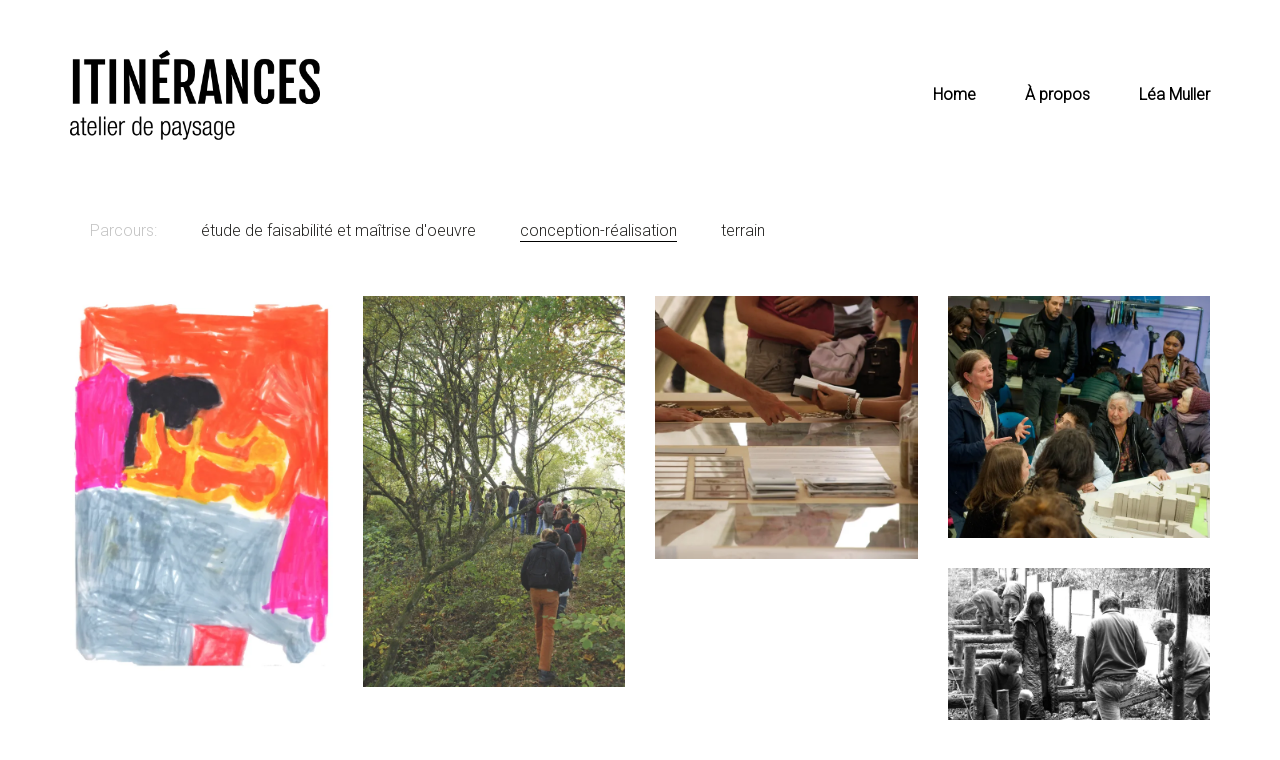

--- FILE ---
content_type: text/html; charset=UTF-8
request_url: https://cahiers-itinerances.com/portfolio-category/conception-realisation/page/3/
body_size: 9521
content:
<!DOCTYPE html>
<html lang="fr-FR" class="no-js">
<head>
    <meta charset="UTF-8">
    <meta http-equiv="X-UA-Compatible" content="IE=edge">
    <meta name="viewport" content="width=device-width, initial-scale=1">

	<title>Archives des conception-réalisation - Page 3 sur 3 - Itinerances</title>

<!-- This site is optimized with the Yoast SEO plugin v12.0 - https://yoast.com/wordpress/plugins/seo/ -->
<link rel="canonical" href="https://cahiers-itinerances.com/portfolio-category/conception-realisation/page/3/" />
<link rel="prev" href="https://cahiers-itinerances.com/portfolio-category/conception-realisation/page/2/" />
<meta property="og:locale" content="fr_FR" />
<meta property="og:type" content="object" />
<meta property="og:title" content="Archives des conception-réalisation - Page 3 sur 3 - Itinerances" />
<meta property="og:url" content="https://cahiers-itinerances.com/portfolio-category/conception-realisation/" />
<meta property="og:site_name" content="Itinerances" />
<meta name="twitter:card" content="summary_large_image" />
<meta name="twitter:title" content="Archives des conception-réalisation - Page 3 sur 3 - Itinerances" />
<script type='application/ld+json' class='yoast-schema-graph yoast-schema-graph--main'>{"@context":"https://schema.org","@graph":[{"@type":"WebSite","@id":"https://cahiers-itinerances.com/#website","url":"https://cahiers-itinerances.com/","name":"Itinerances","potentialAction":{"@type":"SearchAction","target":"https://cahiers-itinerances.com/?s={search_term_string}","query-input":"required name=search_term_string"}},{"@type":"CollectionPage","@id":"https://cahiers-itinerances.com/portfolio-category/conception-realisation/page/3/#webpage","url":"https://cahiers-itinerances.com/portfolio-category/conception-realisation/page/3/","inLanguage":"fr-FR","name":"Archives des conception-r\u00e9alisation - Page 3 sur 3 - Itinerances","isPartOf":{"@id":"https://cahiers-itinerances.com/#website"}}]}</script>
<!-- / Yoast SEO plugin. -->

<link rel='dns-prefetch' href='//s0.wp.com' />
<link rel='dns-prefetch' href='//secure.gravatar.com' />
<link rel='dns-prefetch' href='//fonts.googleapis.com' />
<link rel='dns-prefetch' href='//s.w.org' />
<link rel="alternate" type="application/rss+xml" title="Itinerances &raquo; Flux" href="https://cahiers-itinerances.com/feed/" />
<link rel="alternate" type="application/rss+xml" title="Itinerances &raquo; Flux des commentaires" href="https://cahiers-itinerances.com/comments/feed/" />
<link rel="alternate" type="application/rss+xml" title="Flux pour Itinerances &raquo; conception-réalisation Catégorie de portfolio" href="https://cahiers-itinerances.com/portfolio-category/conception-realisation/feed/" />
<!-- This site uses the Google Analytics by ExactMetrics plugin v6.0.2 - Using Analytics tracking - https://www.exactmetrics.com/ -->
<script type="text/javascript" data-cfasync="false">
	var em_version         = '6.0.2';
	var em_track_user      = true;
	var em_no_track_reason = '';
	
	var disableStr = 'ga-disable-UA-134816125-1';

	/* Function to detect opted out users */
	function __gaTrackerIsOptedOut() {
		return document.cookie.indexOf(disableStr + '=true') > -1;
	}

	/* Disable tracking if the opt-out cookie exists. */
	if ( __gaTrackerIsOptedOut() ) {
		window[disableStr] = true;
	}

	/* Opt-out function */
	function __gaTrackerOptout() {
	  document.cookie = disableStr + '=true; expires=Thu, 31 Dec 2099 23:59:59 UTC; path=/';
	  window[disableStr] = true;
	}

	if ( 'undefined' === typeof gaOptout ) {
		function gaOptout() {
			__gaTrackerOptout();
		}
	}
	
	if ( em_track_user ) {
		(function(i,s,o,g,r,a,m){i['GoogleAnalyticsObject']=r;i[r]=i[r]||function(){
			(i[r].q=i[r].q||[]).push(arguments)},i[r].l=1*new Date();a=s.createElement(o),
			m=s.getElementsByTagName(o)[0];a.async=1;a.src=g;m.parentNode.insertBefore(a,m)
		})(window,document,'script','//www.google-analytics.com/analytics.js','__gaTracker');

window.ga = __gaTracker;		__gaTracker('create', 'UA-134816125-1', 'auto');
		__gaTracker('set', 'forceSSL', true);
		__gaTracker('send','pageview');
		__gaTracker( function() { window.ga = __gaTracker; } );
	} else {
		console.log( "" );
		(function() {
			/* https://developers.google.com/analytics/devguides/collection/analyticsjs/ */
			var noopfn = function() {
				return null;
			};
			var noopnullfn = function() {
				return null;
			};
			var Tracker = function() {
				return null;
			};
			var p = Tracker.prototype;
			p.get = noopfn;
			p.set = noopfn;
			p.send = noopfn;
			var __gaTracker = function() {
				var len = arguments.length;
				if ( len === 0 ) {
					return;
				}
				var f = arguments[len-1];
				if ( typeof f !== 'object' || f === null || typeof f.hitCallback !== 'function' ) {
					console.log( 'Not running function __gaTracker(' + arguments[0] + " ....) because you are not being tracked. " + em_no_track_reason );
					return;
				}
				try {
					f.hitCallback();
				} catch (ex) {

				}
			};
			__gaTracker.create = function() {
				return new Tracker();
			};
			__gaTracker.getByName = noopnullfn;
			__gaTracker.getAll = function() {
				return [];
			};
			__gaTracker.remove = noopfn;
			window['__gaTracker'] = __gaTracker;
			window.ga = __gaTracker;		})();
		}
</script>
<!-- / Google Analytics by ExactMetrics -->
		<script type="text/javascript">
			window._wpemojiSettings = {"baseUrl":"https:\/\/s.w.org\/images\/core\/emoji\/11\/72x72\/","ext":".png","svgUrl":"https:\/\/s.w.org\/images\/core\/emoji\/11\/svg\/","svgExt":".svg","source":{"concatemoji":"https:\/\/cahiers-itinerances.com\/wp-includes\/js\/wp-emoji-release.min.js?ver=5.0.24"}};
			!function(e,a,t){var n,r,o,i=a.createElement("canvas"),p=i.getContext&&i.getContext("2d");function s(e,t){var a=String.fromCharCode;p.clearRect(0,0,i.width,i.height),p.fillText(a.apply(this,e),0,0);e=i.toDataURL();return p.clearRect(0,0,i.width,i.height),p.fillText(a.apply(this,t),0,0),e===i.toDataURL()}function c(e){var t=a.createElement("script");t.src=e,t.defer=t.type="text/javascript",a.getElementsByTagName("head")[0].appendChild(t)}for(o=Array("flag","emoji"),t.supports={everything:!0,everythingExceptFlag:!0},r=0;r<o.length;r++)t.supports[o[r]]=function(e){if(!p||!p.fillText)return!1;switch(p.textBaseline="top",p.font="600 32px Arial",e){case"flag":return s([55356,56826,55356,56819],[55356,56826,8203,55356,56819])?!1:!s([55356,57332,56128,56423,56128,56418,56128,56421,56128,56430,56128,56423,56128,56447],[55356,57332,8203,56128,56423,8203,56128,56418,8203,56128,56421,8203,56128,56430,8203,56128,56423,8203,56128,56447]);case"emoji":return!s([55358,56760,9792,65039],[55358,56760,8203,9792,65039])}return!1}(o[r]),t.supports.everything=t.supports.everything&&t.supports[o[r]],"flag"!==o[r]&&(t.supports.everythingExceptFlag=t.supports.everythingExceptFlag&&t.supports[o[r]]);t.supports.everythingExceptFlag=t.supports.everythingExceptFlag&&!t.supports.flag,t.DOMReady=!1,t.readyCallback=function(){t.DOMReady=!0},t.supports.everything||(n=function(){t.readyCallback()},a.addEventListener?(a.addEventListener("DOMContentLoaded",n,!1),e.addEventListener("load",n,!1)):(e.attachEvent("onload",n),a.attachEvent("onreadystatechange",function(){"complete"===a.readyState&&t.readyCallback()})),(n=t.source||{}).concatemoji?c(n.concatemoji):n.wpemoji&&n.twemoji&&(c(n.twemoji),c(n.wpemoji)))}(window,document,window._wpemojiSettings);
		</script>
		<style type="text/css">
img.wp-smiley,
img.emoji {
	display: inline !important;
	border: none !important;
	box-shadow: none !important;
	height: 1em !important;
	width: 1em !important;
	margin: 0 .07em !important;
	vertical-align: -0.1em !important;
	background: none !important;
	padding: 0 !important;
}
</style>
<link rel='stylesheet' id='wp-block-library-css'  href='https://c0.wp.com/c/5.0.24/wp-includes/css/dist/block-library/style.min.css' type='text/css' media='all' />
<link rel='stylesheet' id='bootstrap-css'  href='https://cahiers-itinerances.com/wp-content/themes/kalium/assets/css/bootstrap.css' type='text/css' media='all' />
<link rel='stylesheet' id='main-css'  href='https://cahiers-itinerances.com/wp-content/themes/kalium/assets/css/main.css?ver=2.7.6' type='text/css' media='all' />
<link rel='stylesheet' id='style-css'  href='https://cahiers-itinerances.com/wp-content/themes/kalium/style.css?ver=2.7.6' type='text/css' media='all' />
<link rel='stylesheet' id='custom-skin-css'  href='https://cahiers-itinerances.com/wp-content/themes/kalium/assets/css/custom-skin.css?ver=838af575f9097849819502ec5c5a512d' type='text/css' media='all' />
<link rel='stylesheet' id='typolab-b463072ad7e8149733b30bc2b664bfd6-css'  href='https://fonts.googleapis.com/css?family=Roboto%3A300%2C300italic&#038;subset=latin&#038;ver=383b65dafd77e6201ea1ad190a8a7feb' type='text/css' media='all' />
<link rel='stylesheet' id='jetpack_css-css'  href='https://c0.wp.com/p/jetpack/7.0.5/css/jetpack.css' type='text/css' media='all' />
    <script type="text/javascript">
        var ajaxurl = ajaxurl || 'https://cahiers-itinerances.com/wp-admin/admin-ajax.php';
		    </script><style id="typolab-font-variants">h1,h2,h3,h4,h5,h6{font-family:'Roboto';font-weight:300}body,p{font-family:'Roboto';font-weight:300}.main-header.menu-type-standard-menu .standard-menu-container div.menu>ul>li>a,.main-header.menu-type-standard-menu .standard-menu-container ul.menu>li>a{font-size:16px}</style><script type='text/javascript' src='https://c0.wp.com/c/5.0.24/wp-includes/js/jquery/jquery.js'></script>
<script type='text/javascript' src='https://c0.wp.com/c/5.0.24/wp-includes/js/jquery/jquery-migrate.min.js'></script>
<script type='text/javascript'>
/* <![CDATA[ */
var exactmetrics_frontend = {"js_events_tracking":"true","download_extensions":"zip,mp3,mpeg,pdf,docx,pptx,xlsx,rar","inbound_paths":"[{\"path\":\"\\\/go\\\/\",\"label\":\"affiliate\"},{\"path\":\"\\\/recommend\\\/\",\"label\":\"affiliate\"}]","home_url":"https:\/\/cahiers-itinerances.com","hash_tracking":"false"};
/* ]]> */
</script>
<script type='text/javascript' src='https://cahiers-itinerances.com/wp-content/plugins/google-analytics-dashboard-for-wp/assets/js/frontend.min.js?ver=6.0.2'></script>
<link rel='https://api.w.org/' href='https://cahiers-itinerances.com/wp-json/' />
<link rel="EditURI" type="application/rsd+xml" title="RSD" href="https://cahiers-itinerances.com/xmlrpc.php?rsd" />
<link rel="wlwmanifest" type="application/wlwmanifest+xml" href="https://cahiers-itinerances.com/wp-includes/wlwmanifest.xml" /> 
<meta name="generator" content="WordPress 5.0.24" />

<link rel='dns-prefetch' href='//v0.wordpress.com'/>
<link rel='dns-prefetch' href='//c0.wp.com'/>
<link rel='dns-prefetch' href='//i0.wp.com'/>
<link rel='dns-prefetch' href='//i1.wp.com'/>
<link rel='dns-prefetch' href='//i2.wp.com'/>
<style type='text/css'>img#wpstats{display:none}</style>				            <link rel="shortcut icon" href="//cahiers-itinerances.com/wp-content/uploads/2019/02/favicon_cahier-itinerances.png">
				            <link rel="apple-touch-icon-precomposed" href="//cahiers-itinerances.com/wp-content/uploads/2019/02/favicon_cahier-itinerances.png">
            <link rel="apple-touch-icon-precomposed" sizes="72x72" href="//cahiers-itinerances.com/wp-content/uploads/2019/02/favicon_cahier-itinerances.png">
            <link rel="apple-touch-icon-precomposed" sizes="114x114"
                  href="//cahiers-itinerances.com/wp-content/uploads/2019/02/favicon_cahier-itinerances.png">
				<script>var mobile_menu_breakpoint = 769;</script><style>@media screen and (min-width:770px) { .mobile-menu-wrapper,.mobile-menu-overlay,.standard-menu-container .menu-bar-hidden-desktop {
display: none;

} }</style><style>@media screen and (max-width:769px) { .standard-menu-container > div,.standard-menu-container > nav,.main-header.menu-type-standard-menu .standard-menu-container div.menu>ul,.main-header.menu-type-standard-menu .standard-menu-container ul.menu,.menu-cart-icon-container {
display: none;

} }</style><style id="theme-custom-css">
body {}.single-portfolio-holder.portfolio-type-3 .gallery-slider .slick-next, .single-portfolio-holder.portfolio-type-3 .gallery-slider .slick-prev {color:#666699;}.product-filter .portfolio-subcategory {position:relative;}.product-filter {text-align:left;}#jp-relatedposts {display:none!important;}
</style>		<style type="text/css">.recentcomments a{display:inline !important;padding:0 !important;margin:0 !important;}</style>
		<meta name="generator" content="Powered by WPBakery Page Builder - drag and drop page builder for WordPress."/>
<!--[if lte IE 9]><link rel="stylesheet" type="text/css" href="https://cahiers-itinerances.com/wp-content/plugins/js_composer/assets/css/vc_lte_ie9.min.css" media="screen"><![endif]-->			<style type="text/css" id="wp-custom-css">
				.main-header.menu-type-standard-menu .standard-menu-container .menu-bar, .main-header.menu-type-standard-menu .standard-menu-container>nav
{font-weight:700}			</style>
		<noscript><style type="text/css"> .wpb_animate_when_almost_visible { opacity: 1; }</style></noscript></head>
<body class="archive paged tax-portfolio_category term-conception-realisation term-27 paged-3 wpb-js-composer js-comp-ver-5.6 vc_responsive">

<div class="mobile-menu-wrapper mobile-menu-slide">
	
	<div class="mobile-menu-container">
		
		<ul id="menu-menu-principal" class="menu"><li id="menu-item-136" class="menu-item menu-item-type-post_type menu-item-object-page menu-item-home menu-item-136"><a href="https://cahiers-itinerances.com/">Home</a></li>
<li id="menu-item-8" class="menu-item menu-item-type-post_type menu-item-object-page menu-item-8"><a href="https://cahiers-itinerances.com/a-propos/">À propos</a></li>
<li id="menu-item-14" class="menu-item menu-item-type-post_type menu-item-object-page menu-item-14"><a href="https://cahiers-itinerances.com/lea-muller/">Léa Muller</a></li>
</ul>		
				<form role="search" method="get" class="search-form" action="https://cahiers-itinerances.com/">
			<input type="search" class="search-field" placeholder="Rechercher…" value="" name="s" id="search_mobile_inp" />
			
			<label for="search_mobile_inp">
				<i class="fa fa-search"></i>
			</label>
			
			<input type="submit" class="search-submit" value="Soumettre" />
		</form>
				
		
        		
	</div>
	
</div>

<div class="mobile-menu-overlay"></div>
<div class="wrapper" id="main-wrapper">

	<header class="site-header main-header menu-type-standard-menu">
	
	<div class="container">

		<div class="logo-and-menu-container">
			
						
			<div itemscope itemtype="http://schema.org/Organization" class="logo-column">
				
				<style>.header-logo.logo-image {
width: 250px;
 height: 89.6875px;

}</style><style>@media screen and (max-width: 769px) { .header-logo.logo-image {
width: 150px ;
 height: 53.8125px ;

} }</style><a itemprop="url" href="https://cahiers-itinerances.com" class="header-logo logo-image">
		<img itemprop="logo" src="//cahiers-itinerances.com/wp-content/uploads/2018/12/Logo-cahier-itinérances.png" width="800" height="287" class="main-logo" alt="Itinerances" />
</a>

				
			</div>
			
							
			<div class="menu-column">
								<div class="menu-items-blocks standard-menu-container menu-skin-main reveal-from-top dropdown-caret">
						
						<nav><ul id="menu-menu-principal-1" class="menu"><li class="menu-item menu-item-type-post_type menu-item-object-page menu-item-home menu-item-136"><a href="https://cahiers-itinerances.com/"><span>Home</span></a></li>
<li class="menu-item menu-item-type-post_type menu-item-object-page menu-item-8"><a href="https://cahiers-itinerances.com/a-propos/"><span>À propos</span></a></li>
<li class="menu-item menu-item-type-post_type menu-item-object-page menu-item-14"><a href="https://cahiers-itinerances.com/lea-muller/"><span>Léa Muller</span></a></li>
</ul></nav>

												
						<a class="menu-bar menu-skin-main menu-bar-hidden-desktop" href="#">
							        <span class="ham"></span>
								</a>
					</div>
								</div>
		</div>
		
		
	</div>
	
</header>

<script type="text/javascript">
	var headerOptions = headerOptions || {};
	jQuery.extend( headerOptions, {"stickyHeader":false} );
</script>
<div id="portfolio-1-container" class="portfolio-container-and-title portfolio-loop-layout-type-2 container">
	
	<div class="portfolio-title-holder">
	
			<div class="pt-column pt-filters">
		<div class="product-filter subcategory-active">
			<ul class="portfolio-root-categories">
				<li class="portfolio-category-all">
					<a href="https://cahiers-itinerances.com/portfolio/" data-term="*">Tout</a>
				</li>
										<li class="portfolio-category-item portfolio-category-parcours">
							<a href="https://cahiers-itinerances.com/portfolio-category/parcours/" data-term="parcours">Parcours</a>
						</li>
												<li class="portfolio-category-item portfolio-category-editions">
							<a href="https://cahiers-itinerances.com/portfolio-category/editions/" data-term="editions">Editions</a>
						</li>
												<li class="portfolio-category-item portfolio-category-carnet-lectures">
							<a href="https://cahiers-itinerances.com/portfolio-category/carnet-lectures/" data-term="carnet-lectures">Carnet et lectures</a>
						</li>
												<li class="portfolio-category-item portfolio-category-rencontres-recits">
							<a href="https://cahiers-itinerances.com/portfolio-category/rencontres-recits/" data-term="rencontres-recits">Rencontres et récits</a>
						</li>
									</ul>
			
			    <ul class="portfolio-subcategory is-active"
        data-sub-category-of="parcours">
        <li class="subcategory-back">
            <a href="https://cahiers-itinerances.com/portfolio-category/parcours/" class="subcategory-back-href"
               data-term="parcours">
                <i class="fa fa-angle-left"></i>
                <span>Parcours:</span>
            </a>
        </li>
		            <li class="portfolio-category-item portfolio-category-faisa-et-moe">
                <a href="https://cahiers-itinerances.com/portfolio-category/faisa-et-moe/"
                   data-term="faisa-et-moe">étude de faisabilité et maîtrise d&#039;oeuvre</a>
            </li>
		            <li class="portfolio-category-item portfolio-category-conception-realisation active">
                <a href="https://cahiers-itinerances.com/portfolio-category/conception-realisation/"
                   data-term="conception-realisation">conception-réalisation</a>
            </li>
		            <li class="portfolio-category-item portfolio-category-terrain">
                <a href="https://cahiers-itinerances.com/portfolio-category/terrain/"
                   data-term="terrain">terrain</a>
            </li>
		    </ul>
			</div>
	</div>
	</div>
	<div class="page-container">
		<div class="row">
			
						
			<div id="portfolio-1" class="portfolio-holder portfolio-type-2 is-masonry-layout sort-by-js">
				<div class="portfolio-item portfolio-item-type-3 has-padding w3 post-192 portfolio type-portfolio status-publish has-post-thumbnail hentry portfolio_category-parcours portfolio_category-conception-realisation" data-portfolio-item-id="192" data-terms="parcours conception-realisation">
	
	
		
	
	<div class="item-box-container">
		<div class="item-box wow fadeInLab">
	    	<div class="thumb">
		    		    		<div class="hover-state padding hover-eff-fade-slide position-bottom-left hover-full hover-style-black opacity-yes">
	
		    			
		    		<div class="info">
			    		<h3>
				    		<a href="https://cahiers-itinerances.com/portfolio/ombre-d-un-monstre/" class="item-link">
					    		« JE VOIS L&rsquo;OMBRE D&rsquo;UN MONSTRE QUI SE CACHE DANS LE LAC »					    	</a>
				    	</h3>
			    		<p class="sub-title">Saint-Jacques-de-la-Lande (35)</p>			    	</div>
			    </div>
			    	
								<a href="https://cahiers-itinerances.com/portfolio/ombre-d-un-monstre/" class="item-link">
					<span class="image-placeholder" style="padding-bottom:142.90076336%;background-color:#eeeeee"><img width="655"  height="936"  class="attachment-portfolio-img-3 size-portfolio-img-3 img-194 lazyload"  data-attachment-id="194"  data-permalink="https://cahiers-itinerances.com/portfolio/ombre-d-un-monstre/attachment/1/"  data-orig-file="https://cahiers-itinerances.com/wp-content/uploads/2018/12/1.jpg"  data-orig-size="1785,2550"  data-comments-opened="1"  data-image-meta="{&quot;aperture&quot;:&quot;0&quot;,&quot;credit&quot;:&quot;&quot;,&quot;camera&quot;:&quot;ET-2550 Series&quot;,&quot;caption&quot;:&quot;&quot;,&quot;created_timestamp&quot;:&quot;1481817640&quot;,&quot;copyright&quot;:&quot;&quot;,&quot;focal_length&quot;:&quot;0&quot;,&quot;iso&quot;:&quot;0&quot;,&quot;shutter_speed&quot;:&quot;0&quot;,&quot;title&quot;:&quot;&quot;,&quot;orientation&quot;:&quot;1&quot;}"  data-image-title="1"  data-medium-file="https://cahiers-itinerances.com/wp-content/uploads/2018/12/1-210x300.jpg"  data-large-file="https://cahiers-itinerances.com/wp-content/uploads/2018/12/1-717x1024.jpg"  data-src="https://cahiers-itinerances.com/wp-content/uploads/2018/12/1-655x936.jpg"  data-srcset="https://i2.wp.com/cahiers-itinerances.com/wp-content/uploads/2018/12/1.jpg?resize=655%2C936&amp;ssl=1 655w, https://i2.wp.com/cahiers-itinerances.com/wp-content/uploads/2018/12/1.jpg?resize=210%2C300&amp;ssl=1 210w, https://i2.wp.com/cahiers-itinerances.com/wp-content/uploads/2018/12/1.jpg?resize=768%2C1097&amp;ssl=1 768w, https://i2.wp.com/cahiers-itinerances.com/wp-content/uploads/2018/12/1.jpg?resize=717%2C1024&amp;ssl=1 717w, https://i2.wp.com/cahiers-itinerances.com/wp-content/uploads/2018/12/1.jpg?resize=1116%2C1594&amp;ssl=1 1116w, https://i2.wp.com/cahiers-itinerances.com/wp-content/uploads/2018/12/1.jpg?resize=806%2C1151&amp;ssl=1 806w, https://i2.wp.com/cahiers-itinerances.com/wp-content/uploads/2018/12/1.jpg?resize=558%2C797&amp;ssl=1 558w, https://i2.wp.com/cahiers-itinerances.com/wp-content/uploads/2018/12/1.jpg?resize=820%2C1171&amp;ssl=1 820w"  data-sizes="(max-width: 655px) 100vw, 655px" /></span>				</a>
							</div>
		</div>
	</div>
	
	
</div>
<div class="portfolio-item portfolio-item-type-1 has-padding w3 post-564 portfolio type-portfolio status-publish has-post-thumbnail hentry portfolio_category-parcours portfolio_category-conception-realisation" data-portfolio-item-id="564" data-terms="parcours conception-realisation">
	
	
		
	
	<div class="item-box-container">
		<div class="item-box wow fadeInLab">
	    	<div class="thumb">
		    		    		<div class="hover-state padding hover-eff-fade-slide position-bottom-left hover-full hover-style-black opacity-yes">
	
		    			
		    		<div class="info">
			    		<h3>
				    		<a href="https://cahiers-itinerances.com/portfolio/traversees-exploratoires/" class="item-link">
					    		TRAVERSÉES EXPLORATOIRES					    	</a>
				    	</h3>
			    		<p class="sub-title">Vallée de la Vilaine (35)</p>			    	</div>
			    </div>
			    	
								<a href="https://cahiers-itinerances.com/portfolio/traversees-exploratoires/" class="item-link">
					<span class="image-placeholder" style="padding-bottom:149.00763359%;background-color:#eeeeee"><img width="655"  height="976"  class="attachment-portfolio-img-3 size-portfolio-img-3 img-565 lazyload"  data-attachment-id="565"  data-permalink="https://cahiers-itinerances.com/portfolio/traversees-exploratoires/1-15/"  data-orig-file="https://cahiers-itinerances.com/wp-content/uploads/2019/01/1-5.jpg"  data-orig-size="1375,2048"  data-comments-opened="1"  data-image-meta="{&quot;aperture&quot;:&quot;0&quot;,&quot;credit&quot;:&quot;&quot;,&quot;camera&quot;:&quot;&quot;,&quot;caption&quot;:&quot;&quot;,&quot;created_timestamp&quot;:&quot;0&quot;,&quot;copyright&quot;:&quot;&quot;,&quot;focal_length&quot;:&quot;0&quot;,&quot;iso&quot;:&quot;0&quot;,&quot;shutter_speed&quot;:&quot;0&quot;,&quot;title&quot;:&quot;&quot;,&quot;orientation&quot;:&quot;0&quot;}"  data-image-title="1"  data-medium-file="https://cahiers-itinerances.com/wp-content/uploads/2019/01/1-5-201x300.jpg"  data-large-file="https://cahiers-itinerances.com/wp-content/uploads/2019/01/1-5-688x1024.jpg"  data-src="https://cahiers-itinerances.com/wp-content/uploads/2019/01/1-5-655x976.jpg"  data-srcset="https://i2.wp.com/cahiers-itinerances.com/wp-content/uploads/2019/01/1-5.jpg?resize=655%2C976&amp;ssl=1 655w, https://i2.wp.com/cahiers-itinerances.com/wp-content/uploads/2019/01/1-5.jpg?resize=201%2C300&amp;ssl=1 201w, https://i2.wp.com/cahiers-itinerances.com/wp-content/uploads/2019/01/1-5.jpg?resize=768%2C1144&amp;ssl=1 768w, https://i2.wp.com/cahiers-itinerances.com/wp-content/uploads/2019/01/1-5.jpg?resize=688%2C1024&amp;ssl=1 688w, https://i2.wp.com/cahiers-itinerances.com/wp-content/uploads/2019/01/1-5.jpg?resize=1116%2C1662&amp;ssl=1 1116w, https://i2.wp.com/cahiers-itinerances.com/wp-content/uploads/2019/01/1-5.jpg?resize=806%2C1201&amp;ssl=1 806w, https://i2.wp.com/cahiers-itinerances.com/wp-content/uploads/2019/01/1-5.jpg?resize=558%2C831&amp;ssl=1 558w, https://i2.wp.com/cahiers-itinerances.com/wp-content/uploads/2019/01/1-5.jpg?resize=820%2C1221&amp;ssl=1 820w, https://i2.wp.com/cahiers-itinerances.com/wp-content/uploads/2019/01/1-5.jpg?w=1375&amp;ssl=1 1375w"  data-sizes="(max-width: 655px) 100vw, 655px" /></span>				</a>
							</div>
		</div>
	</div>
	
	
</div>
<div class="portfolio-item portfolio-item-type-1 has-padding w3 post-667 portfolio type-portfolio status-publish has-post-thumbnail hentry portfolio_category-parcours portfolio_category-editions portfolio_category-conception-realisation" data-portfolio-item-id="667" data-terms="parcours editions conception-realisation">
	
	
		
	
	<div class="item-box-container">
		<div class="item-box wow fadeInLab">
	    	<div class="thumb">
		    		    		<div class="hover-state padding hover-eff-fade-slide position-bottom-left hover-full hover-style-black opacity-yes">
	
		    			
		    		<div class="info">
			    		<h3>
				    		<a href="https://cahiers-itinerances.com/portfolio/traversees-et-escales/" class="item-link">
					    		LA STATION					    	</a>
				    	</h3>
			    		<p class="sub-title">Vallée de la Vilaine (35)</p>			    	</div>
			    </div>
			    	
								<a href="https://cahiers-itinerances.com/portfolio/traversees-et-escales/" class="item-link">
					<span class="image-placeholder" style="padding-bottom:100.15267176%;background-color:#eeeeee"><img width="655"  height="656"  class="attachment-portfolio-img-3 size-portfolio-img-3 img-1184 lazyload"  data-attachment-id="1184"  data-permalink="https://cahiers-itinerances.com/portfolio/traversees-et-escales/8-c/"  data-orig-file="https://cahiers-itinerances.com/wp-content/uploads/2015/07/8-c.jpg"  data-orig-size="986,988"  data-comments-opened="1"  data-image-meta="{&quot;aperture&quot;:&quot;5.6&quot;,&quot;credit&quot;:&quot;&quot;,&quot;camera&quot;:&quot;NIKON D80&quot;,&quot;caption&quot;:&quot;&quot;,&quot;created_timestamp&quot;:&quot;1437216568&quot;,&quot;copyright&quot;:&quot;&quot;,&quot;focal_length&quot;:&quot;135&quot;,&quot;iso&quot;:&quot;400&quot;,&quot;shutter_speed&quot;:&quot;0.002&quot;,&quot;title&quot;:&quot;&quot;,&quot;orientation&quot;:&quot;1&quot;}"  data-image-title="8-c"  data-medium-file="https://cahiers-itinerances.com/wp-content/uploads/2015/07/8-c-300x300.jpg"  data-large-file="https://cahiers-itinerances.com/wp-content/uploads/2015/07/8-c.jpg"  data-src="https://cahiers-itinerances.com/wp-content/uploads/2015/07/8-c-655x656.jpg"  data-srcset="https://i0.wp.com/cahiers-itinerances.com/wp-content/uploads/2015/07/8-c.jpg?resize=655%2C656&amp;ssl=1 655w, https://i0.wp.com/cahiers-itinerances.com/wp-content/uploads/2015/07/8-c.jpg?resize=150%2C150&amp;ssl=1 150w, https://i0.wp.com/cahiers-itinerances.com/wp-content/uploads/2015/07/8-c.jpg?resize=300%2C300&amp;ssl=1 300w, https://i0.wp.com/cahiers-itinerances.com/wp-content/uploads/2015/07/8-c.jpg?resize=768%2C770&amp;ssl=1 768w, https://i0.wp.com/cahiers-itinerances.com/wp-content/uploads/2015/07/8-c.jpg?resize=468%2C468&amp;ssl=1 468w, https://i0.wp.com/cahiers-itinerances.com/wp-content/uploads/2015/07/8-c.jpg?resize=806%2C808&amp;ssl=1 806w, https://i0.wp.com/cahiers-itinerances.com/wp-content/uploads/2015/07/8-c.jpg?resize=558%2C559&amp;ssl=1 558w, https://i0.wp.com/cahiers-itinerances.com/wp-content/uploads/2015/07/8-c.jpg?resize=266%2C266&amp;ssl=1 266w, https://i0.wp.com/cahiers-itinerances.com/wp-content/uploads/2015/07/8-c.jpg?resize=220%2C220&amp;ssl=1 220w, https://i0.wp.com/cahiers-itinerances.com/wp-content/uploads/2015/07/8-c.jpg?w=986&amp;ssl=1 986w"  data-sizes="(max-width: 655px) 100vw, 655px" /></span>				</a>
							</div>
		</div>
	</div>
	
	
</div>
<div class="portfolio-item portfolio-item-type-1 has-padding w3 post-451 portfolio type-portfolio status-publish has-post-thumbnail hentry portfolio_category-parcours portfolio_category-faisa-et-moe portfolio_category-conception-realisation" data-portfolio-item-id="451" data-terms="parcours faisa-et-moe conception-realisation">
	
	
		
	
	<div class="item-box-container">
		<div class="item-box wow fadeInLab">
	    	<div class="thumb">
		    		    		<div class="hover-state padding hover-eff-fade-slide position-bottom-left hover-full hover-style-black opacity-yes">
	
		    			
		    		<div class="info">
			    		<h3>
				    		<a href="https://cahiers-itinerances.com/portfolio/impasse-juif/" class="item-link">
					    		IMPASSE JUIF					    	</a>
				    	</h3>
			    		<p class="sub-title">Saint-Ouen-sur-Seine (93)</p>			    	</div>
			    </div>
			    	
								<a href="https://cahiers-itinerances.com/portfolio/impasse-juif/" class="item-link">
					<span class="image-placeholder" style="padding-bottom:92.21374046%;background-color:#eeeeee"><img width="655"  height="604"  class="attachment-portfolio-img-3 size-portfolio-img-3 img-1138 lazyload"  data-attachment-id="1138"  data-permalink="https://cahiers-itinerances.com/portfolio/impasse-juif/rencontre-forum-de-limpasse-juif-29-03-15-so-6/"  data-orig-file="https://cahiers-itinerances.com/wp-content/uploads/2014/05/1-c.jpg"  data-orig-size="2021,1863"  data-comments-opened="1"  data-image-meta="{&quot;aperture&quot;:&quot;3.5&quot;,&quot;credit&quot;:&quot;Daniel Maunoury&quot;,&quot;camera&quot;:&quot;NIKON D700&quot;,&quot;caption&quot;:&quot;Dimanche 29 mars 2015 RENCONTRE-FORUM de l&#039;impasse JUIF 12h-19h, pic-nic, atelier cabane, maquette, soupe, jardinage, r\u00c8daction d&#039;une charte...\u2021 la Maison de quartier Pasteur et au 21 rue Emile Zola impasse Juif \u2021 Saint-Ouen, avec le Collectif Fromagence et l&#039;association Echanges.&quot;,&quot;created_timestamp&quot;:&quot;1427587200&quot;,&quot;copyright&quot;:&quot;Daniel Maunoury&quot;,&quot;focal_length&quot;:&quot;50&quot;,&quot;iso&quot;:&quot;640&quot;,&quot;shutter_speed&quot;:&quot;0.0125&quot;,&quot;title&quot;:&quot;Rencontre-Forum de l&#039;impasse Juif 29 03 15 SO&quot;,&quot;orientation&quot;:&quot;1&quot;}"  data-image-title="Rencontre-Forum de l&amp;rsquo;impasse Juif 29 03 15 SO"  data-medium-file="https://cahiers-itinerances.com/wp-content/uploads/2014/05/1-c-300x277.jpg"  data-large-file="https://cahiers-itinerances.com/wp-content/uploads/2014/05/1-c-1024x944.jpg"  data-src="https://cahiers-itinerances.com/wp-content/uploads/2014/05/1-c-655x604.jpg"  data-srcset="https://i1.wp.com/cahiers-itinerances.com/wp-content/uploads/2014/05/1-c.jpg?resize=655%2C604&amp;ssl=1 655w, https://i1.wp.com/cahiers-itinerances.com/wp-content/uploads/2014/05/1-c.jpg?resize=300%2C277&amp;ssl=1 300w, https://i1.wp.com/cahiers-itinerances.com/wp-content/uploads/2014/05/1-c.jpg?resize=768%2C708&amp;ssl=1 768w, https://i1.wp.com/cahiers-itinerances.com/wp-content/uploads/2014/05/1-c.jpg?resize=1024%2C944&amp;ssl=1 1024w, https://i1.wp.com/cahiers-itinerances.com/wp-content/uploads/2014/05/1-c.jpg?resize=1116%2C1029&amp;ssl=1 1116w, https://i1.wp.com/cahiers-itinerances.com/wp-content/uploads/2014/05/1-c.jpg?resize=806%2C743&amp;ssl=1 806w, https://i1.wp.com/cahiers-itinerances.com/wp-content/uploads/2014/05/1-c.jpg?resize=558%2C514&amp;ssl=1 558w, https://i1.wp.com/cahiers-itinerances.com/wp-content/uploads/2014/05/1-c.jpg?resize=17%2C17&amp;ssl=1 17w, https://i1.wp.com/cahiers-itinerances.com/wp-content/uploads/2014/05/1-c.jpg?w=1890&amp;ssl=1 1890w"  data-sizes="(max-width: 655px) 100vw, 655px" /></span>				</a>
							</div>
		</div>
	</div>
	
	
</div>
<div class="portfolio-item portfolio-item-type-3 has-padding w3 post-259 portfolio type-portfolio status-publish has-post-thumbnail hentry portfolio_category-parcours portfolio_category-conception-realisation portfolio_category-terrain" data-portfolio-item-id="259" data-terms="parcours conception-realisation terrain">
	
	
		
	
	<div class="item-box-container">
		<div class="item-box wow fadeInLab">
	    	<div class="thumb">
		    		    		<div class="hover-state padding hover-eff-fade-slide position-bottom-left hover-full hover-style-black opacity-yes">
	
		    			
		    		<div class="info">
			    		<h3>
				    		<a href="https://cahiers-itinerances.com/portfolio/cirque-des-lises/" class="item-link">
					    		CIRQUE DES LISES					    	</a>
				    	</h3>
			    		<p class="sub-title">Saint-Jean-la-Poterie (56)</p>			    	</div>
			    </div>
			    	
								<a href="https://cahiers-itinerances.com/portfolio/cirque-des-lises/" class="item-link">
					<span class="image-placeholder" style="padding-bottom:133.28244275%;background-color:#eeeeee"><img width="655"  height="873"  class="attachment-portfolio-img-3 size-portfolio-img-3 img-758 lazyload"  data-attachment-id="758"  data-permalink="https://cahiers-itinerances.com/portfolio/cirque-des-lises/cirque-des-lises-img_7862/"  data-orig-file="https://cahiers-itinerances.com/wp-content/uploads/2010/12/Cirque-des-lises-IMG_7862.jpg"  data-orig-size="1200,1600"  data-comments-opened="1"  data-image-meta="{&quot;aperture&quot;:&quot;3.5&quot;,&quot;credit&quot;:&quot;&quot;,&quot;camera&quot;:&quot;Canon PowerShot G10&quot;,&quot;caption&quot;:&quot;&quot;,&quot;created_timestamp&quot;:&quot;1289049666&quot;,&quot;copyright&quot;:&quot;&quot;,&quot;focal_length&quot;:&quot;15.673&quot;,&quot;iso&quot;:&quot;200&quot;,&quot;shutter_speed&quot;:&quot;0.025&quot;,&quot;title&quot;:&quot;&quot;,&quot;orientation&quot;:&quot;1&quot;}"  data-image-title="Cirque des lises-IMG_7862"  data-medium-file="https://cahiers-itinerances.com/wp-content/uploads/2010/12/Cirque-des-lises-IMG_7862-225x300.jpg"  data-large-file="https://cahiers-itinerances.com/wp-content/uploads/2010/12/Cirque-des-lises-IMG_7862-768x1024.jpg"  data-src="https://cahiers-itinerances.com/wp-content/uploads/2010/12/Cirque-des-lises-IMG_7862-655x873.jpg"  data-srcset="https://i0.wp.com/cahiers-itinerances.com/wp-content/uploads/2010/12/Cirque-des-lises-IMG_7862.jpg?resize=655%2C873&amp;ssl=1 655w, https://i0.wp.com/cahiers-itinerances.com/wp-content/uploads/2010/12/Cirque-des-lises-IMG_7862.jpg?resize=225%2C300&amp;ssl=1 225w, https://i0.wp.com/cahiers-itinerances.com/wp-content/uploads/2010/12/Cirque-des-lises-IMG_7862.jpg?resize=768%2C1024&amp;ssl=1 768w, https://i0.wp.com/cahiers-itinerances.com/wp-content/uploads/2010/12/Cirque-des-lises-IMG_7862.jpg?resize=1116%2C1488&amp;ssl=1 1116w, https://i0.wp.com/cahiers-itinerances.com/wp-content/uploads/2010/12/Cirque-des-lises-IMG_7862.jpg?resize=806%2C1075&amp;ssl=1 806w, https://i0.wp.com/cahiers-itinerances.com/wp-content/uploads/2010/12/Cirque-des-lises-IMG_7862.jpg?resize=558%2C744&amp;ssl=1 558w, https://i0.wp.com/cahiers-itinerances.com/wp-content/uploads/2010/12/Cirque-des-lises-IMG_7862.jpg?resize=820%2C1093&amp;ssl=1 820w, https://i0.wp.com/cahiers-itinerances.com/wp-content/uploads/2010/12/Cirque-des-lises-IMG_7862.jpg?w=1200&amp;ssl=1 1200w"  data-sizes="(max-width: 655px) 100vw, 655px" /></span>				</a>
							</div>
		</div>
	</div>
	
	
</div>
			</div>
			
			
			    <script type="text/javascript">
        var portfolioContainers = portfolioContainers || [];
        portfolioContainers.push( {"instanceId":"portfolio-1","instanceAlias":"conception-realisation","baseQuery":{"post_type":"portfolio","post_status":"publish","paged":3,"portfolio_category":"conception-realisation","posts_per_page":10,"meta_query":[{"key":"_thumbnail_id","compare":"EXISTS"}]},"vcAttributes":[],"postId":0,"count":60,"countByTerms":{"parcours":45,"faisa-et-moe":15,"editions":10,"conception-realisation":25,"carnet-lectures":12,"terrain":11,"rencontres-recits":3},"lightboxData":null,"filterPushState":false} );
    </script>
						<div class="pagination-container align-center">
					<a class="prev page-numbers" href="https://cahiers-itinerances.com/portfolio-category/conception-realisation/page/2/"><i class="flaticon-arrow427"></i> Précédent</a>
<a class='page-numbers' href='https://cahiers-itinerances.com/portfolio-category/conception-realisation/'>1</a>
<a class='page-numbers' href='https://cahiers-itinerances.com/portfolio-category/conception-realisation/page/2/'>2</a>
<span aria-current='page' class='page-numbers current'>3</span>					</div>
							</div>
	</div>

</div>
</div>
<footer id="footer" role="contentinfo" class="site-footer main-footer footer-bottom-horizontal">
	
	<div class="container">
	
	<div class="footer-widgets footer-collapsed-mobile">
		
				<a href="#" class="footer-collapse-link">
			<span>.</span>
			<span>.</span>
			<span>.</span>
		</a>
			
		<div class="footer--widgets widget-area widgets--columned-layout widgets--columns-3" role="complementary">
			
			<div id="nav_menu-2" class="widget widget_nav_menu"><div class="menu-menu-principal-container"><ul id="menu-menu-principal-2" class="menu"><li class="menu-item menu-item-type-post_type menu-item-object-page menu-item-home menu-item-136"><a href="https://cahiers-itinerances.com/">Home</a></li>
<li class="menu-item menu-item-type-post_type menu-item-object-page menu-item-8"><a href="https://cahiers-itinerances.com/a-propos/">À propos</a></li>
<li class="menu-item menu-item-type-post_type menu-item-object-page menu-item-14"><a href="https://cahiers-itinerances.com/lea-muller/">Léa Muller</a></li>
</ul></div></div><div id="search-3" class="widget widget_search"><h2 class="widgettitle">Rechercher</h2>
<div class="widget_search widget">
			<form role="search" method="get" class="search-form search-bar" action="https://cahiers-itinerances.com/">
				<label>
					<span class="screen-reader-text">Rechercher:</span>
					<input type="search" class="form-control search-field" placeholder="Rechercher…" value="" name="s" id="s" title="Rechercher:" />
				</label>
				<input type="submit" class="search-submit go-button" id="searchsubmit" value="Soumettre" />
			</form>
		</div></div>			
		</div>
	
	</div>
	
	<hr>
	
</div>
	
</footer>	<div style="display:none">
	</div>
    <a href="#top" class="go-to-top position-bottom-right" data-type="footer" data-val="footer">
        <i class="flaticon-bottom4"></i>
    </a>
	<script type='text/javascript' src='https://c0.wp.com/p/jetpack/7.0.5/_inc/build/photon/photon.min.js'></script>
<script type='text/javascript' src='https://s0.wp.com/wp-content/js/devicepx-jetpack.js?ver=202604'></script>
<script type='text/javascript' src='https://secure.gravatar.com/js/gprofiles.js?ver=2026Janaa'></script>
<script type='text/javascript'>
/* <![CDATA[ */
var WPGroHo = {"my_hash":""};
/* ]]> */
</script>
<script type='text/javascript' src='https://c0.wp.com/p/jetpack/7.0.5/modules/wpgroho.js'></script>
<script type='text/javascript' src='https://c0.wp.com/c/5.0.24/wp-includes/js/wp-embed.min.js'></script>
<script type='text/javascript'>
var _k = _k || {}; _k.enqueueAssets = {"js":{"light-gallery":[{"src":"https:\/\/cahiers-itinerances.com\/wp-content\/themes\/kalium\/assets\/js\/light-gallery\/lightgallery-all.min.js"}]},"styles":{"light-gallery":[{"src":"https:\/\/cahiers-itinerances.com\/wp-content\/themes\/kalium\/assets\/js\/light-gallery\/css\/lightgallery.min.css"},{"src":"https:\/\/cahiers-itinerances.com\/wp-content\/themes\/kalium\/assets\/js\/light-gallery\/css\/lg-transitions.min.css"}]}};
var _k = _k || {}; _k.require = function(e){var t=e instanceof Array?e:[e];return new Promise(function(e,r){var a=function(t){if(t&&t.length){var r=t.shift(),n=r.match( /\.js(\?.*)?$/)?"script":"text";jQuery.ajax({dataType:n,url:r}).success(function(){!function(e){var t;e.match( /\.js(\?.*)?$/)?(t=document.createElement("script")).src=e:((t=document.createElement("link")).rel="stylesheet",t.href=e);var r=!1,a=jQuery("[data-deploader]").each(function(t,a){e!=jQuery(a).attr("src")&&e!=jQuery(a).attr("href")||(r=!0)}).length;r||(t.setAttribute("data-deploader",a),jQuery("head").append(t))}(r)}).always(function(){r.length&&a(t)})}else e()};a(t)})};
</script>
<script type='text/javascript' src='https://cahiers-itinerances.com/wp-content/themes/kalium/assets/js/main.min.js?ver=2.7.6'></script>
<script type='text/javascript' src='https://stats.wp.com/e-202604.js' async='async' defer='defer'></script>
<script type='text/javascript'>
	_stq = window._stq || [];
	_stq.push([ 'view', {v:'ext',j:'1:7.0.5',blog:'158633487',post:'0',tz:'1',srv:'cahiers-itinerances.com'} ]);
	_stq.push([ 'clickTrackerInit', '158633487', '0' ]);
</script>
<!-- ET: 0.25598001480103s 2.7.6 -->
</body>
</html>

--- FILE ---
content_type: text/plain
request_url: https://www.google-analytics.com/j/collect?v=1&_v=j102&a=214693445&t=pageview&_s=1&dl=https%3A%2F%2Fcahiers-itinerances.com%2Fportfolio-category%2Fconception-realisation%2Fpage%2F3%2F&ul=en-us%40posix&dt=Archives%20des%20conception-r%C3%A9alisation%20-%20Page%203%20sur%203%20-%20Itinerances&sr=1280x720&vp=1280x720&_u=YEBAAUABCAAAACAAI~&jid=1976451275&gjid=1829506087&cid=984803149.1768920258&tid=UA-134816125-1&_gid=350864417.1768920258&_r=1&_slc=1&z=1838358221
body_size: -453
content:
2,cG-V6TRP75S4T